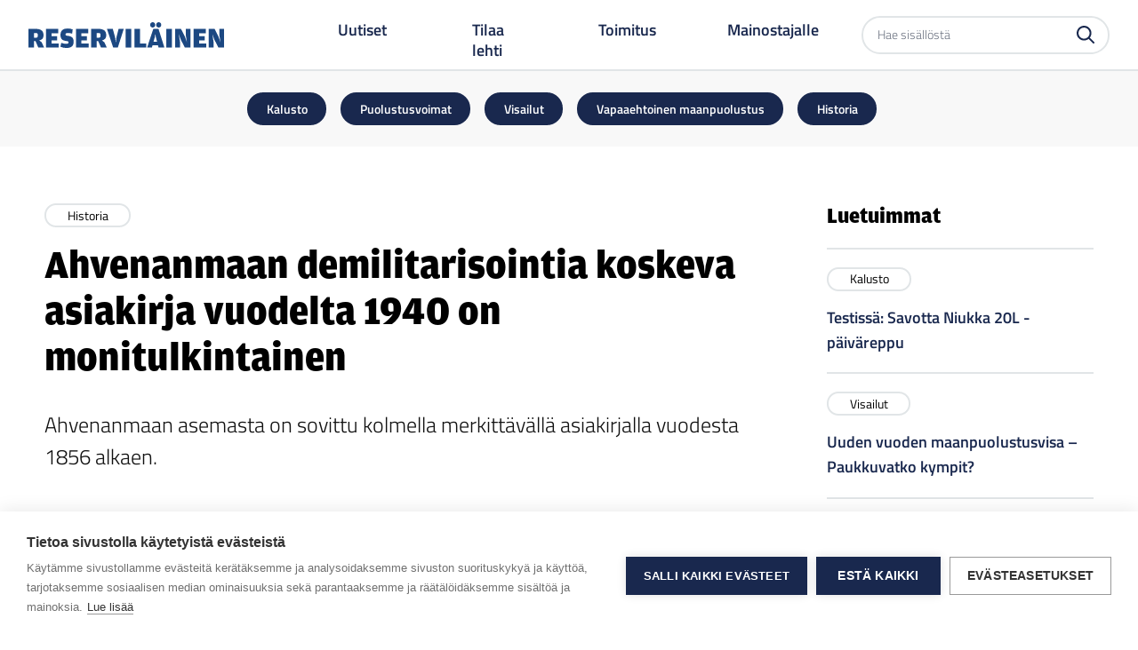

--- FILE ---
content_type: text/html; charset=UTF-8
request_url: https://reservilainen.fi/ahvenanmaan-demilitarisointia-koskeva-asiakirja-vuodelta-1940-on-monitulkintainen/
body_size: 15101
content:
<!doctype html>
<html lang="fi">

<head>
    <meta name="viewport" content="width=device-width, initial-scale=1">

    <meta name='robots' content='index, follow, max-image-preview:large, max-snippet:-1, max-video-preview:-1' />
	<style>img:is([sizes="auto" i], [sizes^="auto," i]) { contain-intrinsic-size: 3000px 1500px }</style>
	
<!-- Google Tag Manager for WordPress by gtm4wp.com -->
<script data-cfasync="false" data-pagespeed-no-defer>
	var gtm4wp_datalayer_name = "dataLayer";
	var dataLayer = dataLayer || [];
</script>
<!-- End Google Tag Manager for WordPress by gtm4wp.com -->
	<!-- This site is optimized with the Yoast SEO plugin v26.1.1 - https://yoast.com/wordpress/plugins/seo/ -->
	<title>Ahvenanmaan demilitarisointia koskeva asiakirja vuodelta 1940 on monitulkintainen - Reserviläinen</title>
	<meta name="description" content="Ahvenanmaan asemasta on sovittu kolmella merkittävällä asiakirjalla vuodesta 1856 alkaen." />
	<link rel="canonical" href="https://reservilainen.fi/ahvenanmaan-demilitarisointia-koskeva-asiakirja-vuodelta-1940-on-monitulkintainen/" />
	<meta property="og:locale" content="fi_FI" />
	<meta property="og:type" content="article" />
	<meta property="og:title" content="Ahvenanmaan demilitarisointia koskeva asiakirja vuodelta 1940 on monitulkintainen - Reserviläinen" />
	<meta property="og:description" content="Ahvenanmaan asemasta on sovittu kolmella merkittävällä asiakirjalla vuodesta 1856 alkaen." />
	<meta property="og:url" content="https://reservilainen.fi/ahvenanmaan-demilitarisointia-koskeva-asiakirja-vuodelta-1940-on-monitulkintainen/" />
	<meta property="og:site_name" content="Reserviläinen" />
	<meta property="article:published_time" content="2023-11-10T07:48:24+00:00" />
	<meta property="article:modified_time" content="2023-11-10T08:16:24+00:00" />
	<meta property="og:image" content="https://reservilainen.fi/app/uploads/2023/11/Sotamuseo_3_31616a95.jpg" />
	<meta property="og:image:width" content="900" />
	<meta property="og:image:height" content="597" />
	<meta property="og:image:type" content="image/jpeg" />
	<meta name="author" content="Paavo Airo" />
	<meta name="twitter:card" content="summary_large_image" />
	<meta name="twitter:label1" content="Written by" />
	<meta name="twitter:data1" content="Paavo Airo" />
	<meta name="twitter:label2" content="Est. reading time" />
	<meta name="twitter:data2" content="5 minuuttia" />
	<script type="application/ld+json" class="yoast-schema-graph">{"@context":"https://schema.org","@graph":[{"@type":"WebPage","@id":"https://reservilainen.fi/ahvenanmaan-demilitarisointia-koskeva-asiakirja-vuodelta-1940-on-monitulkintainen/","url":"https://reservilainen.fi/ahvenanmaan-demilitarisointia-koskeva-asiakirja-vuodelta-1940-on-monitulkintainen/","name":"Ahvenanmaan demilitarisointia koskeva asiakirja vuodelta 1940 on monitulkintainen - Reserviläinen","isPartOf":{"@id":"https://reservilainen.fi/#website"},"primaryImageOfPage":{"@id":"https://reservilainen.fi/ahvenanmaan-demilitarisointia-koskeva-asiakirja-vuodelta-1940-on-monitulkintainen/#primaryimage"},"image":{"@id":"https://reservilainen.fi/ahvenanmaan-demilitarisointia-koskeva-asiakirja-vuodelta-1940-on-monitulkintainen/#primaryimage"},"thumbnailUrl":"https://reservilainen.fi/app/uploads/2023/11/Sotamuseo_3_31616a95.jpg","datePublished":"2023-11-10T07:48:24+00:00","dateModified":"2023-11-10T08:16:24+00:00","author":{"@id":"https://reservilainen.fi/#/schema/person/cb62c23d1ddc6f1121842250fef5042c"},"description":"Ahvenanmaan asemasta on sovittu kolmella merkittävällä asiakirjalla vuodesta 1856 alkaen.","breadcrumb":{"@id":"https://reservilainen.fi/ahvenanmaan-demilitarisointia-koskeva-asiakirja-vuodelta-1940-on-monitulkintainen/#breadcrumb"},"inLanguage":"fi","potentialAction":[{"@type":"ReadAction","target":["https://reservilainen.fi/ahvenanmaan-demilitarisointia-koskeva-asiakirja-vuodelta-1940-on-monitulkintainen/"]}]},{"@type":"ImageObject","inLanguage":"fi","@id":"https://reservilainen.fi/ahvenanmaan-demilitarisointia-koskeva-asiakirja-vuodelta-1940-on-monitulkintainen/#primaryimage","url":"https://reservilainen.fi/app/uploads/2023/11/Sotamuseo_3_31616a95.jpg","contentUrl":"https://reservilainen.fi/app/uploads/2023/11/Sotamuseo_3_31616a95.jpg","width":900,"height":597,"caption":"Laiturissa merivartioston vartiolaiva Kajava."},{"@type":"BreadcrumbList","@id":"https://reservilainen.fi/ahvenanmaan-demilitarisointia-koskeva-asiakirja-vuodelta-1940-on-monitulkintainen/#breadcrumb","itemListElement":[{"@type":"ListItem","position":1,"name":"Home","item":"https://reservilainen.fi/"},{"@type":"ListItem","position":2,"name":"Uutiset","item":"https://reservilainen.fi/uutiset/"},{"@type":"ListItem","position":3,"name":"Ahvenanmaan demilitarisointia koskeva asiakirja vuodelta 1940 on monitulkintainen"}]},{"@type":"WebSite","@id":"https://reservilainen.fi/#website","url":"https://reservilainen.fi/","name":"Reserviläinen","description":"","potentialAction":[{"@type":"SearchAction","target":{"@type":"EntryPoint","urlTemplate":"https://reservilainen.fi/?s={search_term_string}"},"query-input":{"@type":"PropertyValueSpecification","valueRequired":true,"valueName":"search_term_string"}}],"inLanguage":"fi"},{"@type":"Person","@id":"https://reservilainen.fi/#/schema/person/cb62c23d1ddc6f1121842250fef5042c","name":"Paavo Airo","image":{"@type":"ImageObject","inLanguage":"fi","@id":"https://reservilainen.fi/#/schema/person/image/","url":"https://secure.gravatar.com/avatar/260958f407ee55c523e9301efc1642b8273740ccd489b3972cc66641bb6bf01b?s=96&d=mm&r=g","contentUrl":"https://secure.gravatar.com/avatar/260958f407ee55c523e9301efc1642b8273740ccd489b3972cc66641bb6bf01b?s=96&d=mm&r=g","caption":"Paavo Airo"}}]}</script>
	<!-- / Yoast SEO plugin. -->



<!-- Google Tag Manager for WordPress by gtm4wp.com -->
<!-- GTM Container placement set to automatic -->
<script data-cfasync="false" data-pagespeed-no-defer>
	var dataLayer_content = {"pagePostType":"post","pagePostType2":"single-post","pageCategory":["historia"],"pageAttributes":["ahvenanmaa","historia","itameri"],"pagePostAuthor":"Paavo Airo"};
	dataLayer.push( dataLayer_content );
</script>
<script data-cfasync="false" data-pagespeed-no-defer>
(function(w,d,s,l,i){w[l]=w[l]||[];w[l].push({'gtm.start':
new Date().getTime(),event:'gtm.js'});var f=d.getElementsByTagName(s)[0],
j=d.createElement(s),dl=l!='dataLayer'?'&l='+l:'';j.async=true;j.src=
'//www.googletagmanager.com/gtm.js?id='+i+dl;f.parentNode.insertBefore(j,f);
})(window,document,'script','dataLayer','GTM-WPF9W98');
</script>
<!-- End Google Tag Manager for WordPress by gtm4wp.com --><link rel='stylesheet' id='sbi_styles-css' href='https://reservilainen.fi/app/plugins/instagram-feed/css/sbi-styles.min.css?ver=6.9.1' type='text/css' media='all' />
<link rel='stylesheet' id='wp-block-library-css' href='https://reservilainen.fi/wp/wp-includes/css/dist/block-library/style.min.css?ver=6.8.3' type='text/css' media='all' />
<style id='global-styles-inline-css' type='text/css'>
:root{--wp--preset--aspect-ratio--square: 1;--wp--preset--aspect-ratio--4-3: 4/3;--wp--preset--aspect-ratio--3-4: 3/4;--wp--preset--aspect-ratio--3-2: 3/2;--wp--preset--aspect-ratio--2-3: 2/3;--wp--preset--aspect-ratio--16-9: 16/9;--wp--preset--aspect-ratio--9-16: 9/16;--wp--preset--color--black: #000000;--wp--preset--color--cyan-bluish-gray: #abb8c3;--wp--preset--color--white: #ffffff;--wp--preset--color--pale-pink: #f78da7;--wp--preset--color--vivid-red: #cf2e2e;--wp--preset--color--luminous-vivid-orange: #ff6900;--wp--preset--color--luminous-vivid-amber: #fcb900;--wp--preset--color--light-green-cyan: #7bdcb5;--wp--preset--color--vivid-green-cyan: #00d084;--wp--preset--color--pale-cyan-blue: #8ed1fc;--wp--preset--color--vivid-cyan-blue: #0693e3;--wp--preset--color--vivid-purple: #9b51e0;--wp--preset--color--reservilainen-dark-blue: #19284E;--wp--preset--color--reservilainen-dark-green: #559261;--wp--preset--color--reservilainen-gray: #34535F;--wp--preset--color--reservilainen-light-gray: #E1E5E7;--wp--preset--color--reservilainen-gray-lightest: #F8F8F8;--wp--preset--gradient--vivid-cyan-blue-to-vivid-purple: linear-gradient(135deg,rgba(6,147,227,1) 0%,rgb(155,81,224) 100%);--wp--preset--gradient--light-green-cyan-to-vivid-green-cyan: linear-gradient(135deg,rgb(122,220,180) 0%,rgb(0,208,130) 100%);--wp--preset--gradient--luminous-vivid-amber-to-luminous-vivid-orange: linear-gradient(135deg,rgba(252,185,0,1) 0%,rgba(255,105,0,1) 100%);--wp--preset--gradient--luminous-vivid-orange-to-vivid-red: linear-gradient(135deg,rgba(255,105,0,1) 0%,rgb(207,46,46) 100%);--wp--preset--gradient--very-light-gray-to-cyan-bluish-gray: linear-gradient(135deg,rgb(238,238,238) 0%,rgb(169,184,195) 100%);--wp--preset--gradient--cool-to-warm-spectrum: linear-gradient(135deg,rgb(74,234,220) 0%,rgb(151,120,209) 20%,rgb(207,42,186) 40%,rgb(238,44,130) 60%,rgb(251,105,98) 80%,rgb(254,248,76) 100%);--wp--preset--gradient--blush-light-purple: linear-gradient(135deg,rgb(255,206,236) 0%,rgb(152,150,240) 100%);--wp--preset--gradient--blush-bordeaux: linear-gradient(135deg,rgb(254,205,165) 0%,rgb(254,45,45) 50%,rgb(107,0,62) 100%);--wp--preset--gradient--luminous-dusk: linear-gradient(135deg,rgb(255,203,112) 0%,rgb(199,81,192) 50%,rgb(65,88,208) 100%);--wp--preset--gradient--pale-ocean: linear-gradient(135deg,rgb(255,245,203) 0%,rgb(182,227,212) 50%,rgb(51,167,181) 100%);--wp--preset--gradient--electric-grass: linear-gradient(135deg,rgb(202,248,128) 0%,rgb(113,206,126) 100%);--wp--preset--gradient--midnight: linear-gradient(135deg,rgb(2,3,129) 0%,rgb(40,116,252) 100%);--wp--preset--font-size--small: 13px;--wp--preset--font-size--medium: 20px;--wp--preset--font-size--large: 36px;--wp--preset--font-size--x-large: 42px;--wp--preset--spacing--20: 0.44rem;--wp--preset--spacing--30: 0.67rem;--wp--preset--spacing--40: 1rem;--wp--preset--spacing--50: 1.5rem;--wp--preset--spacing--60: 2.25rem;--wp--preset--spacing--70: 3.38rem;--wp--preset--spacing--80: 5.06rem;--wp--preset--shadow--natural: 6px 6px 9px rgba(0, 0, 0, 0.2);--wp--preset--shadow--deep: 12px 12px 50px rgba(0, 0, 0, 0.4);--wp--preset--shadow--sharp: 6px 6px 0px rgba(0, 0, 0, 0.2);--wp--preset--shadow--outlined: 6px 6px 0px -3px rgba(255, 255, 255, 1), 6px 6px rgba(0, 0, 0, 1);--wp--preset--shadow--crisp: 6px 6px 0px rgba(0, 0, 0, 1);}:root { --wp--style--global--content-size: 860px;--wp--style--global--wide-size: 1000px; }:where(body) { margin: 0; }.wp-site-blocks > .alignleft { float: left; margin-right: 2em; }.wp-site-blocks > .alignright { float: right; margin-left: 2em; }.wp-site-blocks > .aligncenter { justify-content: center; margin-left: auto; margin-right: auto; }:where(.is-layout-flex){gap: 0.5em;}:where(.is-layout-grid){gap: 0.5em;}.is-layout-flow > .alignleft{float: left;margin-inline-start: 0;margin-inline-end: 2em;}.is-layout-flow > .alignright{float: right;margin-inline-start: 2em;margin-inline-end: 0;}.is-layout-flow > .aligncenter{margin-left: auto !important;margin-right: auto !important;}.is-layout-constrained > .alignleft{float: left;margin-inline-start: 0;margin-inline-end: 2em;}.is-layout-constrained > .alignright{float: right;margin-inline-start: 2em;margin-inline-end: 0;}.is-layout-constrained > .aligncenter{margin-left: auto !important;margin-right: auto !important;}.is-layout-constrained > :where(:not(.alignleft):not(.alignright):not(.alignfull)){max-width: var(--wp--style--global--content-size);margin-left: auto !important;margin-right: auto !important;}.is-layout-constrained > .alignwide{max-width: var(--wp--style--global--wide-size);}body .is-layout-flex{display: flex;}.is-layout-flex{flex-wrap: wrap;align-items: center;}.is-layout-flex > :is(*, div){margin: 0;}body .is-layout-grid{display: grid;}.is-layout-grid > :is(*, div){margin: 0;}body{padding-top: 0px;padding-right: 0px;padding-bottom: 0px;padding-left: 0px;}a:where(:not(.wp-element-button)){text-decoration: underline;}:root :where(.wp-element-button, .wp-block-button__link){background-color: #32373c;border-width: 0;color: #fff;font-family: inherit;font-size: inherit;line-height: inherit;padding: calc(0.667em + 2px) calc(1.333em + 2px);text-decoration: none;}.has-black-color{color: var(--wp--preset--color--black) !important;}.has-cyan-bluish-gray-color{color: var(--wp--preset--color--cyan-bluish-gray) !important;}.has-white-color{color: var(--wp--preset--color--white) !important;}.has-pale-pink-color{color: var(--wp--preset--color--pale-pink) !important;}.has-vivid-red-color{color: var(--wp--preset--color--vivid-red) !important;}.has-luminous-vivid-orange-color{color: var(--wp--preset--color--luminous-vivid-orange) !important;}.has-luminous-vivid-amber-color{color: var(--wp--preset--color--luminous-vivid-amber) !important;}.has-light-green-cyan-color{color: var(--wp--preset--color--light-green-cyan) !important;}.has-vivid-green-cyan-color{color: var(--wp--preset--color--vivid-green-cyan) !important;}.has-pale-cyan-blue-color{color: var(--wp--preset--color--pale-cyan-blue) !important;}.has-vivid-cyan-blue-color{color: var(--wp--preset--color--vivid-cyan-blue) !important;}.has-vivid-purple-color{color: var(--wp--preset--color--vivid-purple) !important;}.has-reservilainen-dark-blue-color{color: var(--wp--preset--color--reservilainen-dark-blue) !important;}.has-reservilainen-dark-green-color{color: var(--wp--preset--color--reservilainen-dark-green) !important;}.has-reservilainen-gray-color{color: var(--wp--preset--color--reservilainen-gray) !important;}.has-reservilainen-light-gray-color{color: var(--wp--preset--color--reservilainen-light-gray) !important;}.has-reservilainen-gray-lightest-color{color: var(--wp--preset--color--reservilainen-gray-lightest) !important;}.has-black-background-color{background-color: var(--wp--preset--color--black) !important;}.has-cyan-bluish-gray-background-color{background-color: var(--wp--preset--color--cyan-bluish-gray) !important;}.has-white-background-color{background-color: var(--wp--preset--color--white) !important;}.has-pale-pink-background-color{background-color: var(--wp--preset--color--pale-pink) !important;}.has-vivid-red-background-color{background-color: var(--wp--preset--color--vivid-red) !important;}.has-luminous-vivid-orange-background-color{background-color: var(--wp--preset--color--luminous-vivid-orange) !important;}.has-luminous-vivid-amber-background-color{background-color: var(--wp--preset--color--luminous-vivid-amber) !important;}.has-light-green-cyan-background-color{background-color: var(--wp--preset--color--light-green-cyan) !important;}.has-vivid-green-cyan-background-color{background-color: var(--wp--preset--color--vivid-green-cyan) !important;}.has-pale-cyan-blue-background-color{background-color: var(--wp--preset--color--pale-cyan-blue) !important;}.has-vivid-cyan-blue-background-color{background-color: var(--wp--preset--color--vivid-cyan-blue) !important;}.has-vivid-purple-background-color{background-color: var(--wp--preset--color--vivid-purple) !important;}.has-reservilainen-dark-blue-background-color{background-color: var(--wp--preset--color--reservilainen-dark-blue) !important;}.has-reservilainen-dark-green-background-color{background-color: var(--wp--preset--color--reservilainen-dark-green) !important;}.has-reservilainen-gray-background-color{background-color: var(--wp--preset--color--reservilainen-gray) !important;}.has-reservilainen-light-gray-background-color{background-color: var(--wp--preset--color--reservilainen-light-gray) !important;}.has-reservilainen-gray-lightest-background-color{background-color: var(--wp--preset--color--reservilainen-gray-lightest) !important;}.has-black-border-color{border-color: var(--wp--preset--color--black) !important;}.has-cyan-bluish-gray-border-color{border-color: var(--wp--preset--color--cyan-bluish-gray) !important;}.has-white-border-color{border-color: var(--wp--preset--color--white) !important;}.has-pale-pink-border-color{border-color: var(--wp--preset--color--pale-pink) !important;}.has-vivid-red-border-color{border-color: var(--wp--preset--color--vivid-red) !important;}.has-luminous-vivid-orange-border-color{border-color: var(--wp--preset--color--luminous-vivid-orange) !important;}.has-luminous-vivid-amber-border-color{border-color: var(--wp--preset--color--luminous-vivid-amber) !important;}.has-light-green-cyan-border-color{border-color: var(--wp--preset--color--light-green-cyan) !important;}.has-vivid-green-cyan-border-color{border-color: var(--wp--preset--color--vivid-green-cyan) !important;}.has-pale-cyan-blue-border-color{border-color: var(--wp--preset--color--pale-cyan-blue) !important;}.has-vivid-cyan-blue-border-color{border-color: var(--wp--preset--color--vivid-cyan-blue) !important;}.has-vivid-purple-border-color{border-color: var(--wp--preset--color--vivid-purple) !important;}.has-reservilainen-dark-blue-border-color{border-color: var(--wp--preset--color--reservilainen-dark-blue) !important;}.has-reservilainen-dark-green-border-color{border-color: var(--wp--preset--color--reservilainen-dark-green) !important;}.has-reservilainen-gray-border-color{border-color: var(--wp--preset--color--reservilainen-gray) !important;}.has-reservilainen-light-gray-border-color{border-color: var(--wp--preset--color--reservilainen-light-gray) !important;}.has-reservilainen-gray-lightest-border-color{border-color: var(--wp--preset--color--reservilainen-gray-lightest) !important;}.has-vivid-cyan-blue-to-vivid-purple-gradient-background{background: var(--wp--preset--gradient--vivid-cyan-blue-to-vivid-purple) !important;}.has-light-green-cyan-to-vivid-green-cyan-gradient-background{background: var(--wp--preset--gradient--light-green-cyan-to-vivid-green-cyan) !important;}.has-luminous-vivid-amber-to-luminous-vivid-orange-gradient-background{background: var(--wp--preset--gradient--luminous-vivid-amber-to-luminous-vivid-orange) !important;}.has-luminous-vivid-orange-to-vivid-red-gradient-background{background: var(--wp--preset--gradient--luminous-vivid-orange-to-vivid-red) !important;}.has-very-light-gray-to-cyan-bluish-gray-gradient-background{background: var(--wp--preset--gradient--very-light-gray-to-cyan-bluish-gray) !important;}.has-cool-to-warm-spectrum-gradient-background{background: var(--wp--preset--gradient--cool-to-warm-spectrum) !important;}.has-blush-light-purple-gradient-background{background: var(--wp--preset--gradient--blush-light-purple) !important;}.has-blush-bordeaux-gradient-background{background: var(--wp--preset--gradient--blush-bordeaux) !important;}.has-luminous-dusk-gradient-background{background: var(--wp--preset--gradient--luminous-dusk) !important;}.has-pale-ocean-gradient-background{background: var(--wp--preset--gradient--pale-ocean) !important;}.has-electric-grass-gradient-background{background: var(--wp--preset--gradient--electric-grass) !important;}.has-midnight-gradient-background{background: var(--wp--preset--gradient--midnight) !important;}.has-small-font-size{font-size: var(--wp--preset--font-size--small) !important;}.has-medium-font-size{font-size: var(--wp--preset--font-size--medium) !important;}.has-large-font-size{font-size: var(--wp--preset--font-size--large) !important;}.has-x-large-font-size{font-size: var(--wp--preset--font-size--x-large) !important;}
:where(.wp-block-post-template.is-layout-flex){gap: 1.25em;}:where(.wp-block-post-template.is-layout-grid){gap: 1.25em;}
:where(.wp-block-columns.is-layout-flex){gap: 2em;}:where(.wp-block-columns.is-layout-grid){gap: 2em;}
:root :where(.wp-block-pullquote){font-size: 1.5em;line-height: 1.6;}
</style>
<link rel='stylesheet' id='main-styles-css' href='https://reservilainen.fi/app/themes/reservilainen/dist/styles/styles.css?ver=6.8.3' type='text/css' media='all' />
<script type="text/javascript" src="https://reservilainen.fi/app/mu-plugins/wp-sentry/public/wp-sentry-browser.min.js?ver=8.9.0" id="wp-sentry-browser-bundle-js"></script>
<script type="text/javascript" id="wp-sentry-browser-js-extra">
/* <![CDATA[ */
var wp_sentry = {"environment":"production","release":"","context":{"tags":{"wordpress":"6.8.3","language":"fi"}},"dsn":"https:\/\/3ecc82ade1e52a94ab44e9769802dda3@o4508138409033728.ingest.de.sentry.io\/4510080712638544"};
/* ]]> */
</script>
<script type="text/javascript" src="https://reservilainen.fi/app/mu-plugins/wp-sentry/public/wp-sentry-init.js?ver=8.9.0" id="wp-sentry-browser-js"></script>
<script type="text/javascript" src="https://reservilainen.fi/wp/wp-includes/js/jquery/jquery.min.js?ver=3.7.1" id="jquery-core-js"></script>
<script type="text/javascript" src="https://reservilainen.fi/wp/wp-includes/js/jquery/jquery-migrate.min.js?ver=3.4.1" id="jquery-migrate-js"></script>
<link rel="https://api.w.org/" href="https://reservilainen.fi/wp-json/" /><link rel="alternate" title="JSON" type="application/json" href="https://reservilainen.fi/wp-json/wp/v2/posts/9522" /><link rel='shortlink' href='https://reservilainen.fi/?p=9522' />
<link rel="alternate" title="oEmbed (JSON)" type="application/json+oembed" href="https://reservilainen.fi/wp-json/oembed/1.0/embed?url=https%3A%2F%2Freservilainen.fi%2Fahvenanmaan-demilitarisointia-koskeva-asiakirja-vuodelta-1940-on-monitulkintainen%2F" />
<link rel="alternate" title="oEmbed (XML)" type="text/xml+oembed" href="https://reservilainen.fi/wp-json/oembed/1.0/embed?url=https%3A%2F%2Freservilainen.fi%2Fahvenanmaan-demilitarisointia-koskeva-asiakirja-vuodelta-1940-on-monitulkintainen%2F&#038;format=xml" />
<link rel="icon" href="https://reservilainen.fi/app/uploads/2022/09/Reservilainen-favicon-150x150.png" sizes="32x32" />
<link rel="icon" href="https://reservilainen.fi/app/uploads/2022/09/Reservilainen-favicon-250x250.png" sizes="192x192" />
<link rel="apple-touch-icon" href="https://reservilainen.fi/app/uploads/2022/09/Reservilainen-favicon-250x250.png" />
<meta name="msapplication-TileImage" content="https://reservilainen.fi/app/uploads/2022/09/Reservilainen-favicon.png" />
</head>

<body class="wp-singular post-template-default single single-post postid-9522 single-format-standard wp-embed-responsive wp-theme-reservilainen">
    <header id="header top" class="header container-fluid">
        <nav id="navbar-main" class="main-navbar bg-white h-[65px] md:h-[80px]">
    <div class="main-navbar__container flex justify-between items-center border-b-[1.5px] border-solid border-b-reservilainen_gray_light px-4 md:px-8 h-[65px] md:h-[80px]">
        <div class="main-navbar__logo-container inline-flex items-center  md:flex-1 lg:mr-4 xl:mr-16">
			<a class="main-navbar__logo-container__link" alt="Etusivu" href="https://reservilainen.fi">
				<img class="main-navbar__logo-container__logo  w-[140px] min-w-[140px] xl:w-[220px] xl:min-w-[220px]" alt="Reserviläinen" title="Siirry etusivulle" src="https://reservilainen.fi/app/themes/reservilainen/dist//images/reservilainen-logo.svg">

				<span class="screen-reader-text">
					Reserviläinen				</span>
			</a>
		</div>
		<div class="main-navbar__desktop-menu-container hidden lg:flex lg:items-center">
			<div class="main-navbar__desktop-menu-container__main-menu px-8">
				<ul id="menu-paavalikko" class="navbar-nav desktop ml-0 flex"><li id="menu-item-22" class="menu-item menu-item-type-post_type menu-item-object-page current_page_parent menu-item-22"><a href="https://reservilainen.fi/uutiset/">Uutiset</a></li>
<li id="menu-item-357" class="menu-item menu-item-type-custom menu-item-object-custom menu-item-357"><a target="_blank" href="https://www.lehtiluukku.fi/lehdet/reservilainen/">Tilaa lehti</a></li>
<li id="menu-item-20" class="menu-item menu-item-type-post_type menu-item-object-page menu-item-20"><a href="https://reservilainen.fi/toimitus/">Toimitus</a></li>
<li id="menu-item-19" class="menu-item menu-item-type-post_type menu-item-object-page menu-item-19"><a href="https://reservilainen.fi/mainostajalle/">Mainostajalle</a></li>
</ul>			</div>
			<div class="main-navbar__desktop-menu-container__search-container">
				<form role="search" aria-label="Etsi sivustolta"  method="get" class="search-form" action="https://reservilainen.fi/">
	<label>
		<span class="screen-reader-text">Etsi sivustolta</span>
		<input type="search" class="search-field" placeholder="Hae sisällöstä" value="" name="s" />
	</label>
	<button type="submit" class="search-submit" value=""><svg width="20" height="20" viewBox="0 0 20 20" fill="none" xmlns="http://www.w3.org/2000/svg"><path d="M19.693 18.2181L14.8642 13.3883C15.9927 11.9332 16.6051 10.144 16.6052 8.3026C16.6082 7.21184 16.3948 6.13133 15.9774 5.12361C15.56 4.11589 14.9468 3.201 14.1733 2.4319C13.4041 1.65853 12.4892 1.04539 11.4815 0.627956C10.4738 0.210525 9.39334 -0.00289889 8.30261 3.20609e-05C7.21185 -0.00300934 6.13132 0.210367 5.1236 0.627803C4.11588 1.04524 3.201 1.65844 2.43191 2.4319C1.65854 3.20106 1.04539 4.11597 0.627957 5.12367C0.210527 6.13138 -0.00290117 7.21186 2.97823e-05 8.3026C-0.00290117 9.39333 0.210527 10.4738 0.627957 11.4815C1.04539 12.4892 1.65854 13.4041 2.43191 14.1733C3.20104 14.9467 4.11592 15.5599 5.12363 15.9773C6.13134 16.3948 7.21186 16.6082 8.30261 16.6052C10.1441 16.6056 11.9334 15.9931 13.3883 14.8643L18.2181 19.694C18.3147 19.7913 18.4297 19.8685 18.5564 19.921C18.6831 19.9735 18.8189 20.0004 18.956 20C19.0932 20.0004 19.229 19.9735 19.3557 19.921C19.4824 19.8685 19.5974 19.7913 19.694 19.694C19.7914 19.5974 19.8686 19.4824 19.9211 19.3557C19.9736 19.229 20.0004 19.0932 20 18.956C20.0002 18.8188 19.9732 18.683 19.9205 18.5563C19.8678 18.4296 19.7904 18.3147 19.693 18.2181ZM8.30261 2.08792C9.12 2.08511 9.92981 2.24462 10.6851 2.5572C11.4403 2.86978 12.126 3.3292 12.7024 3.90883C13.2814 4.48454 13.7405 5.16942 14.0531 5.92379C14.3657 6.67816 14.5255 7.48704 14.5233 8.3036C14.5254 9.12015 14.3656 9.92901 14.053 10.6834C13.7405 11.4377 13.2814 12.1226 12.7024 12.6984C12.126 13.278 11.4403 13.7374 10.6851 14.05C9.92981 14.3626 9.12 14.5221 8.30261 14.5193C7.48606 14.5214 6.67718 14.3616 5.92282 14.049C5.16845 13.7365 4.48356 13.2774 3.90782 12.6984C3.32824 12.122 2.86887 11.4363 2.55629 10.681C2.24372 9.92578 2.08417 9.11598 2.08693 8.2986C2.08472 7.48204 2.24452 6.67316 2.55709 5.91879C2.86965 5.16442 3.32875 4.47954 3.90782 3.90383C4.48398 3.32571 5.16905 2.86755 5.9234 2.55586C6.67774 2.24416 7.48641 2.08512 8.30261 2.08792Z" /></svg></button>
</form>
			</div>
		</div>
		<div class="main-navbar__mobile-menu-container block lg:hidden">
			<button class="navbar-toggler not-active" id="menu-toggle" type="button" data-toggle="collapse" data-target="#navbarSupportedContent" aria-controls="navbarSupportedContent" aria-expanded="false" aria-label="Toggle navigation">
				<div class="navbar-toggler-text label-menu">
					Valikko				</div>
				<div class="navbar-toggler-text label-close">
					Sulje				</div>
				<div class="hamburger-box">
					<span></span>
					<span></span>
					<span></span>
				</div>
			</button>
			<div id="navbarSupportedContent" class="main-navbar__mobile-menu-container__wrapper collapse navbar-collapse pt-8 overflow-y-auto">
				<div class="main-navbar__mobile-menu-container__wrapper__search-container px-8">
					<form role="search" aria-label="Etsi sivustolta"  method="get" class="search-form" action="https://reservilainen.fi/">
	<label>
		<span class="screen-reader-text">Etsi sivustolta</span>
		<input type="search" class="search-field" placeholder="Hae sisällöstä" value="" name="s" />
	</label>
	<button type="submit" class="search-submit" value=""><svg width="20" height="20" viewBox="0 0 20 20" fill="none" xmlns="http://www.w3.org/2000/svg"><path d="M19.693 18.2181L14.8642 13.3883C15.9927 11.9332 16.6051 10.144 16.6052 8.3026C16.6082 7.21184 16.3948 6.13133 15.9774 5.12361C15.56 4.11589 14.9468 3.201 14.1733 2.4319C13.4041 1.65853 12.4892 1.04539 11.4815 0.627956C10.4738 0.210525 9.39334 -0.00289889 8.30261 3.20609e-05C7.21185 -0.00300934 6.13132 0.210367 5.1236 0.627803C4.11588 1.04524 3.201 1.65844 2.43191 2.4319C1.65854 3.20106 1.04539 4.11597 0.627957 5.12367C0.210527 6.13138 -0.00290117 7.21186 2.97823e-05 8.3026C-0.00290117 9.39333 0.210527 10.4738 0.627957 11.4815C1.04539 12.4892 1.65854 13.4041 2.43191 14.1733C3.20104 14.9467 4.11592 15.5599 5.12363 15.9773C6.13134 16.3948 7.21186 16.6082 8.30261 16.6052C10.1441 16.6056 11.9334 15.9931 13.3883 14.8643L18.2181 19.694C18.3147 19.7913 18.4297 19.8685 18.5564 19.921C18.6831 19.9735 18.8189 20.0004 18.956 20C19.0932 20.0004 19.229 19.9735 19.3557 19.921C19.4824 19.8685 19.5974 19.7913 19.694 19.694C19.7914 19.5974 19.8686 19.4824 19.9211 19.3557C19.9736 19.229 20.0004 19.0932 20 18.956C20.0002 18.8188 19.9732 18.683 19.9205 18.5563C19.8678 18.4296 19.7904 18.3147 19.693 18.2181ZM8.30261 2.08792C9.12 2.08511 9.92981 2.24462 10.6851 2.5572C11.4403 2.86978 12.126 3.3292 12.7024 3.90883C13.2814 4.48454 13.7405 5.16942 14.0531 5.92379C14.3657 6.67816 14.5255 7.48704 14.5233 8.3036C14.5254 9.12015 14.3656 9.92901 14.053 10.6834C13.7405 11.4377 13.2814 12.1226 12.7024 12.6984C12.126 13.278 11.4403 13.7374 10.6851 14.05C9.92981 14.3626 9.12 14.5221 8.30261 14.5193C7.48606 14.5214 6.67718 14.3616 5.92282 14.049C5.16845 13.7365 4.48356 13.2774 3.90782 12.6984C3.32824 12.122 2.86887 11.4363 2.55629 10.681C2.24372 9.92578 2.08417 9.11598 2.08693 8.2986C2.08472 7.48204 2.24452 6.67316 2.55709 5.91879C2.86965 5.16442 3.32875 4.47954 3.90782 3.90383C4.48398 3.32571 5.16905 2.86755 5.9234 2.55586C6.67774 2.24416 7.48641 2.08512 8.30261 2.08792Z" /></svg></button>
</form>
				</div>
				<div class="main-navbar__mobile-menu-container__wrapper__main-menu__wrapper px-8 max-h-full">
					<ul id="menu-paavalikko-1" class="navbar-nav mobile"><li class="menu-item menu-item-type-post_type menu-item-object-page current_page_parent menu-item-22 nav-item"><a href="https://reservilainen.fi/uutiset/" class="nav-link">Uutiset</a></li>
<li class="menu-item menu-item-type-custom menu-item-object-custom menu-item-357 nav-item"><a target="_blank" href="https://www.lehtiluukku.fi/lehdet/reservilainen/" class="nav-link">Tilaa lehti</a></li>
<li class="menu-item menu-item-type-post_type menu-item-object-page menu-item-20 nav-item"><a href="https://reservilainen.fi/toimitus/" class="nav-link">Toimitus</a></li>
<li class="menu-item menu-item-type-post_type menu-item-object-page menu-item-19 nav-item"><a href="https://reservilainen.fi/mainostajalle/" class="nav-link">Mainostajalle</a></li>
</ul>				</div>
			</div>
		</div>
    </div>
</nav>
    </header>
<main id="main" role="main" class="site-main">
			<section id="featured-news-themes" class="featured-news-themes bg-reservilainen_gray_lightest">
			<div class="featured-news-themes__container x-scroll-mobile-shadow container w-full py-6 lg:px-32 overflow-x-scroll md:overflow-x-auto">
				<ul class="featured-news-themes__themes-list flex w-full md:justify-center">
											<li class="featured-news-themes__themes-list__theme">
									<a class="custom-button font-normal  kalusto featured-news-themes__themes-list__theme__button mr-4" href="https://reservilainen.fi/category/kalusto/" target="_self"><span class="label">Kalusto</span></a>
								</li>
												<li class="featured-news-themes__themes-list__theme">
									<a class="custom-button font-normal  puolustusvoimat featured-news-themes__themes-list__theme__button mr-4" href="https://reservilainen.fi/category/puolustusvoimat/" target="_self"><span class="label">Puolustusvoimat</span></a>
								</li>
												<li class="featured-news-themes__themes-list__theme">
									<a class="custom-button font-normal  visailut featured-news-themes__themes-list__theme__button mr-4" href="https://reservilainen.fi/category/visailut/" target="_self"><span class="label">Visailut</span></a>
								</li>
												<li class="featured-news-themes__themes-list__theme">
									<a class="custom-button font-normal  vapaaehtoinen-maanpuolustus featured-news-themes__themes-list__theme__button mr-4" href="https://reservilainen.fi/category/vapaaehtoinen-maanpuolustus/" target="_self"><span class="label">Vapaaehtoinen maanpuolustus</span></a>
								</li>
												<li class="featured-news-themes__themes-list__theme">
									<a class="custom-button font-normal  historia featured-news-themes__themes-list__theme__button mr-4" href="https://reservilainen.fi/category/historia/" target="_self"><span class="label">Historia</span></a>
								</li>
										</ul>
			</div>
		</section>
			<div class="single-article-wrapper mt-4 lg:mt-16 lg:flex">
		<section class="single-article-wrapper__article-container single-article lg:pr-16">

			<article id="post-9522" class="post-9522 post type-post status-publish format-standard has-post-thumbnail hentry category-historia tag-ahvenanmaa tag-historia tag-itameri author-seppo-simola">
				        <div class="single-article__header">
			<div class="single-article__header__categories">
							<ul class="post-categories-list list-none ml-0 mb-1 pl-0 flex flex-wrap md:mb-2">
						<li class="post-categories-list__item historiamain-category mr-2 mb-2">
							<div class="post-categories-list__item__container category-label">
				Historia				</div>
						</li>
					</ul>
						</div>
			<div class="single-article__header__title">
				<h1 class="text-black">Ahvenanmaan demilitarisointia koskeva asiakirja vuodelta 1940 on monitulkintainen</h1>
			</div>
					<div class="single-article__lead-paragraph-container mb-12">
			<p class="single-article__lead-paragraph-container__lead-paragraph text-lg leading-normal mb-0 md:text-2xl md:leading-normal">Ahvenanmaan asemasta on sovittu kolmella merkittävällä asiakirjalla vuodesta 1856 alkaen.</p>
		</div>
		            <div class="single-article__header__meta mb-4 text-sm lg:flex lg:justify-between lg:text-lg">
				<div class="single-article__meta__published-time">
					<span class="date">10.11.2023</span>
											<span class="separator"> / </span>
						<span class="time">09:48</span>
												<span class="separator"> / </span>
						<span class="author">Seppo Simola</span>
										</div>
				<div class="single-article__meta__tags">
					<a href="https://reservilainen.fi/tag/ahvenanmaa/" rel="tag">Ahvenanmaa</a>, <a href="https://reservilainen.fi/tag/historia/" rel="tag">Historia</a>, <a href="https://reservilainen.fi/tag/itameri/" rel="tag">Itämeri</a>				</div>
            </div>
        </div>
				<div class="single-article__featured-image relative mb-16">
			<div class="single-article__featured-image__image relative">
				<img width="900" height="597" src="https://reservilainen.fi/app/uploads/2023/11/Sotamuseo_3_31616a95.jpg" class="attachment-large size-large wp-post-image" alt="" decoding="async" fetchpriority="high" srcset="https://reservilainen.fi/app/uploads/2023/11/Sotamuseo_3_31616a95.jpg 900w, https://reservilainen.fi/app/uploads/2023/11/Sotamuseo_3_31616a95-300x199.jpg 300w, https://reservilainen.fi/app/uploads/2023/11/Sotamuseo_3_31616a95-768x509.jpg 768w" sizes="(max-width: 900px) 100vw, 900px" />					<div class="single-article__featured-image__image__photographer inline-block absolute top-0 right-0 z-10 py-1 px-2 bg-reservilainen_gray text-white font-normal text-xs">Sotamuseo</div>
								</div>
							<div class="single-article__featured-image__caption">
					<p>Sisäministeriön alaisuuteen kuuluvan Rajavartiolaitoksen läsnäolo Ahvenanmaalla on sallittua rauhan aikana.</p>
				</div>
						</div>
		        <div class="single-article__content">
			
<p>Ahvenanmaan asema itsenäisen valtion demilitarisoituna ja vieraan vallan valvomana alueena on aivan aiheellisesti herättänyt ihmetystä, kun Euroopan sotilaspoliittinen tilanne on oleellisesti muuttunut viimeksi kuluneen parin vuoden aikana.</p>



<p>Ranskan keisari <strong>Napoleon Bonaparte</strong> halusi houkutella keisarillisen Venäjän mukaan Britanniaa koskevaan merisaartoon lupaamalla sille palkkioksi Suomen, joka oli tuolloin osa Ruotsin kuningaskuntaa. Saarron yhtenä tavoitteena oli estää brittilaivaston pääsy Itämerelle.</p>



<p>Venäjän keisari <strong>Aleksanteri I </strong>otti Napoleonin lupauksen todesta ja lähti valloittamaan Suomea helmikuussa 1808 edeten jäätä pitkin myös Ahvenanmaalle. Tällöin Ruotsissa havahduttiin Ahvenanmaan strategiseen sijaintiin. Suomen sodan aikana 1808–1809 Ahvenanmaalla ja Turun saaristossa käytiin taisteluja Venäjän ja Ruotsin sekä sen kanssa liitossa olleen Iso-Britannian välillä.</p>



<p>Rauhanteossa Ruotsi epäonnistui tavoitteessaan saada Ahvenanmaa ja niinpä se vaati saaret Suomen mukana saanutta Venäjää jättämään saaret linnoittamatta. Iso-Britannia puolestaan vaati vapaan merenkulun periaatteen mukaan kauppalaivoilleen esteettömän kulun Pohjanlahdelle asti, kun taas Ruotsin kanssa vihoissa ollut Tanska halusi sulkea salmensa Ruotsiin matkaavilta aluksilta. Kansainväliseen politiikkaan oli syntynyt Ahvenanmaan kysymys.</p>



<p>Ahvenanmaan merkitys valkeni Venäjällekin, ja niinpä se alkoi linnoitustyöt ja lähetti saarille sotilasosastoja. Bomarsundin järeä linnoitus otettiin käyttöön 1839. Linnoittamisen huolestuttama Iso-Britannia jätti Venäjälle nootin ja väitti linnoittamisen olevan suunnattu Britanniaa vastaan.</p>



<p>Venäjä laajensi vaikutuspiiriään myös Balkanin suunnalla. Tämä johti Iso-Britannian ja Ranskan reaktioon, joka tunnetaan Suomen historiassa Krimin sotana tai Oolannin sotana. Brittiläis-ranskalainen laivasto-osasto suuntasi keväällä 1854 kohti Itämeren pohjoisosia.</p>



<p>Britit ja ranskalaiset moukaroivat Bomarsundia ensin laivatykeillä ja nousivat lopulta maihin. Venäläinen varusväki antautui, ja valtaajat hävittivät Bomarsundin. Elettiin aikaa, jolloin ”<em>kolmella sadalla laivalla seilas englesmanni Suomemme rannoilla</em>”.</p>



<p>Vihollislaivasto jatkoi sotatoimiaan kesällä 1855. Osansa laivatykkien kuulista saivat myös Suomenlinna, Loviisan edustan Svartholma sekä Ruotsinsalmen merilinnoitus nykyisen Kotkan alueella. Pohjanlahdella merisota ulottui Tornioon saakka.</p>



<p>Krimin sota päättyi Pariisin rauhaan keväällä 1856. Venäjä joutui hyväksymään niin sanotun servituutin, joka sisälsi kiellon linnoittaa Ahvenanmaata. Oli syntynyt ensimmäinen kansainvälinen sopimus Ahvenanmaan linnoittamattomuudesta ja aseettomuudesta.</p>



<p>Venäjä pitäytyi servituutissa ja piti saarilla vain vähäisiä vartiojoukkoja. Sopimus kuitenkin hiersi kivenä Venäjän keisarin kengässä, ja keisarikunta yritti useita kertoja vapautua sopimuksen rasitteista siinä kuitenkaan onnistumatta.</p>



<p>Servituutin turhauttamat venäläiset olivat löytäneet siitä porsaanreiän ja linnoittivat Ahvenanmaata uudelleen ensimmäisen maailmansodan alkuvaiheessa Saksan uhkaa vastaan. Ruotsalais-saksalainen osasto hävitti kuitenkin linnoitteet sodan jälkeen, jolloin Ahvenanmaa oli taas käytännössä linnoittamaton. Alkuvuodesta 1918 saarilla oli viidenlaisia aseellisia joukkoja.</p>


<div class="wp-block-image-wrapper relative size-full">
<figure class="wp-block-image size-full"><img decoding="async" width="900" height="658" src="https://reservilainen.fi/app/uploads/2023/11/Sotamuseo_2_F65p268.jpg" alt="" class="wp-image-9528" srcset="https://reservilainen.fi/app/uploads/2023/11/Sotamuseo_2_F65p268.jpg 900w, https://reservilainen.fi/app/uploads/2023/11/Sotamuseo_2_F65p268-300x219.jpg 300w, https://reservilainen.fi/app/uploads/2023/11/Sotamuseo_2_F65p268-768x561.jpg 768w" sizes="(max-width: 900px) 100vw, 900px" /><figcaption>Kiinnostus Ahvenanmaata kohtaan herää etenkin kriisiaikoina. Saksalainen sota-alus Westfalen purjehti Eckerön edustalla maaliskuussa 1918.</figcaption></figure>
<div class="wp-block-image-wrapper__photographer inline-block absolute top-0 right-0 z-10 py-1 px-2 bg-reservilainen_gray text-white font-normal text-xs">Sotamuseo</div></div>

<div class="wp-block-image-wrapper relative size-full">
<figure class="wp-block-image size-full"><img decoding="async" width="900" height="653" src="https://reservilainen.fi/app/uploads/2023/11/Sotamuseo_1_F65p264.jpg" alt="" class="wp-image-9527" srcset="https://reservilainen.fi/app/uploads/2023/11/Sotamuseo_1_F65p264.jpg 900w, https://reservilainen.fi/app/uploads/2023/11/Sotamuseo_1_F65p264-300x218.jpg 300w, https://reservilainen.fi/app/uploads/2023/11/Sotamuseo_1_F65p264-768x557.jpg 768w" sizes="(max-width: 900px) 100vw, 900px" /><figcaption>Ruotsalaiset sotalaivat Sverige ja Oskar II purjehtivat Eckerön vesillä helmikuussa 1918.</figcaption></figure>
<div class="wp-block-image-wrapper__photographer inline-block absolute top-0 right-0 z-10 py-1 px-2 bg-reservilainen_gray text-white font-normal text-xs">Sotamuseo</div></div>


<p>Ensimmäisen maailmansodan päättäneessä Versaillesin rauhassa vuonna 1919 ei otettu Ahvenanmaahan kantaa, eikä vielä Tarton rauhassakaan lokakuussa 1920, jolloin itsenäinen Suomi sopi välinsä entisen emämaansa Venäjän kanssa.</p>



<p>Ennen tätä Suomen eduskunta oli hyväksynyt Ahvenanmaan itsehallintolain, joka määritteli maakunnan erottamattomaksi osaksi Suomen valtakuntaa antaen sille kuitenkin laajan itsehallinnon.</p>



<p>Ahvenanmaan vuoro tuli vasta loppusyksystä 1921, jolloin laadittiin Geneven Ahvenanmaa-sopimus. Sen allekirjoittivat Suomen lisäksi kahdeksan maata, joihin ei kuitenkaan kuulunut Neuvosto-Venäjä, joka vielä kävi vallankumouksen jälkeistä sisällissotaa. Sopimuksella vahvistettiin Ahvenanmaan aseettomuuden ohella myös puolueettomuus. </p>



<p>Sopimusta tulkittiin aluksi niin, ettei puolustusvalmisteluja sallita edes sodan uhan alla. Teksti antoi myös mahdollisuuden tulkintaan, jonka mukaan Suomi oli sotilaallisesti vastuussa Ahvenanmaan puolueettomuudesta. Nykyään Suomella katsotaan oikeuden lisäksi olevan jopa velvollisuus puolustaa Ahvenanmaata.</p>



<p>Saariryhmää toistuvasti haltuunsa kärkkynyt Ruotsi pettyi raskaasti Geneven sopimukseen, mistä seurasi jännitteitä Suomen ja Ruotsin välille. Kuningaskunnan yleisesikunta jopa suunnitteli ammattimaisen viileästi sotatoimia tasavaltaa vastaan.</p>


<div class="wp-block-image-wrapper relative size-full">
<figure class="wp-block-image size-full"><img loading="lazy" decoding="async" width="900" height="587" src="https://reservilainen.fi/app/uploads/2023/11/SA-112466_34092.jpg" alt="" class="wp-image-9533" srcset="https://reservilainen.fi/app/uploads/2023/11/SA-112466_34092.jpg 900w, https://reservilainen.fi/app/uploads/2023/11/SA-112466_34092-300x196.jpg 300w, https://reservilainen.fi/app/uploads/2023/11/SA-112466_34092-768x501.jpg 768w" sizes="auto, (max-width: 900px) 100vw, 900px" /><figcaption>Ahvenanmaan koskemattomuutta valvottiin myös sukellusveneillä jatkosodan aikana.</figcaption></figure>
<div class="wp-block-image-wrapper__photographer inline-block absolute top-0 right-0 z-10 py-1 px-2 bg-reservilainen_gray text-white font-normal text-xs">SA-kuva</div></div>


<p>Geneven<strong> </strong>Ahvenanmaa-sopimus mutkisti Suomen puolustussuunnittelua kansainvälisen tilanteen aste asteelta kiristyessä 1930-luvun mittaan. Suomen saatua lokakuun alussa 1939 kutsun Moskovaan neuvottelemaan ”ajankohtaisista poliittisista kysymyksistä” alettiin valmiutta kohottaa, mutta Ahvenanmaahan ei uskallettu puuttua herkän neuvottelutilanteen johdosta. Ainoastaan merivartioasemien miehitystä lisättiin.</p>



<p>Nopeaa miehitystä varten perustettiin kuitenkin joukot. Saariryhmän miehitys toteutettiin heti sodan sytyttyä valtioneuvoston päätöksellä vihollisen häiritsemättä. Samalla aloitettiin tykkipattereiden rakentaminen kenttälinnoitettuihin asemiin.</p>



<p>Talvisodan päättäneessä rauhassa ei sovittu Ahvenanmaasta mitään. Niinpä Suomi alkoi linnoittaa saaria lähinnä osoittaakseen venäläisille haluavansa osaltaan estää Saksan pureutumisen pohjoiselle Itämerelle. Jo kesällä 1940 Neuvostoliitto kuitenkin käänsi kelkkansa ja vaati Suomea purkamaan linnoitteet.</p>


<div class="wp-block-image-wrapper relative size-full">
<figure class="wp-block-image size-full"><img loading="lazy" decoding="async" width="900" height="641" src="https://reservilainen.fi/app/uploads/2023/11/SA-3612_107055.jpg" alt="" class="wp-image-9531" srcset="https://reservilainen.fi/app/uploads/2023/11/SA-3612_107055.jpg 900w, https://reservilainen.fi/app/uploads/2023/11/SA-3612_107055-300x214.jpg 300w, https://reservilainen.fi/app/uploads/2023/11/SA-3612_107055-768x547.jpg 768w" sizes="auto, (max-width: 900px) 100vw, 900px" /><figcaption>Ahvenanmaalla annettiin sotilaskoulutusta talvisodan aikana. Kuvassa on meneillään jalkaväkikoulutus.</figcaption></figure>
<div class="wp-block-image-wrapper__photographer inline-block absolute top-0 right-0 z-10 py-1 px-2 bg-reservilainen_gray text-white font-normal text-xs">SA-kuva</div></div>

<div class="wp-block-image-wrapper relative size-full">
<figure class="wp-block-image size-full"><img loading="lazy" decoding="async" width="900" height="626" src="https://reservilainen.fi/app/uploads/2023/11/SA-106743_31003.jpg" alt="" class="wp-image-9532" srcset="https://reservilainen.fi/app/uploads/2023/11/SA-106743_31003.jpg 900w, https://reservilainen.fi/app/uploads/2023/11/SA-106743_31003-300x209.jpg 300w, https://reservilainen.fi/app/uploads/2023/11/SA-106743_31003-768x534.jpg 768w" sizes="auto, (max-width: 900px) 100vw, 900px" /><figcaption>Suomen puolustusvalmistelut sotavuosina sisälsivät myös Ahvenanmaan. Rannikkotykkiasema on valmiina puolustamaan Ahvenanmaan koskemattomuutta jatkosodan aikana.</figcaption></figure>
<div class="wp-block-image-wrapper__photographer inline-block absolute top-0 right-0 z-10 py-1 px-2 bg-reservilainen_gray text-white font-normal text-xs">SA-kuva</div></div>


<p>Suomalaisjoukot vetäytyivät saarilta heinäkuussa 1940, minkä jälkeen Neuvostoliitto kysyi, voisiko se lähettää Ahvenenmaalle konsulin valvomaan saarten aseettomuutta. Suomen kieltäväksi tarkoitettu vastaus oli niin diplomaattisen koukeroinen, että Neuvostoliitto tulkitsi sitä miten halusi – ja seuraukset tiedämme.</p>



<p>Neuvostoliiton kanssa solmittu sopimus Ahvenanmaasta allekirjoitettiin 11.10.1940. Suomi joutui suostumaan sopimukseen, jossa velvoitteet olivat sillä ja oikeudet Neuvostoliitolla. Sopimuksessa mainittiin vain aseettomuus, ei puolueettomuutta. Ahvenanmaan kolmas demilitarisointi vahvistettiin toteutuneeksi 16.2.1941 allekirjoitetulla dokumentilla.</p>



<p>Moskovan Ahvenanmaa-sopimus jäi voimaan sellaisenaan myös jatkosodan jälkeen. Viimeisetkin jatkosodan linnoitteet räjäytettiin, kun saksalaiset oli saatu karkotetuksi maasta huhtikuussa 1945.</p>



<p>Toisen maailmansodan päättäneissä rauhanneuvotteluissa Ahvenanmaa palasi jälleen laajemmille foorumeille. Saariryhmän status hiersi brittien ja venäläisten suhteita. Britannia ei olisi halunnut jättää Ahvenanmaan kysymystä vain Suomen ja Neuvostoliiton väliseksi.</p>



<p>Lopulta Pariisin rauhansopimus päätyi muotoon, jossa saariryhmä jää demilitarisoiduksi ”nykyisin vallitsevan tilanteen mukaisesti”. Nykytilaa ei kuitenkaan tarkemmin määritelty. Neuvostoliitto tulkitsi sen tarkoittavan Moskovan Ahvenanmaa-sopimusta, jossa mainitaan aseettomuus vaan ei puolueettomuutta. Samalla Neuvostoliiton oikeus pitää saarella konsulaattia vahvistui osaksi ”vallitsevaa tilannetta”.</p>



<p>Neuvostoliitto halusi tulkinnallaan jyrätä vuoden 1921 Geneven Ahvenanmaa-sopimuksen ja estää Britanniaa ja muita länsivaltoja jatkossa vetoamasta siihen. Sopimus olisi ollut niille – ja myös Suomelle – edullisempi. Taktisista syistä epämääräisesti laadittu sopimus jättää tilaa tulkinnoille puolin ja toisin. Onko ”vallitseva tilanne” ikuinen? Geneven sopimuksen junaillut Kansainliitto lakkasi jo aikaa sitten olemasta, ja Moskovan sopimuksen sanellut Neuvostoliitto romahti vuonna 1991.</p>


<div class="wp-block-image-wrapper relative size-full">
<figure class="wp-block-image size-full"><img loading="lazy" decoding="async" width="900" height="600" src="https://reservilainen.fi/app/uploads/2023/11/Sotamuseo_4_25217-2002.jpg" alt="" class="wp-image-9540" srcset="https://reservilainen.fi/app/uploads/2023/11/Sotamuseo_4_25217-2002.jpg 900w, https://reservilainen.fi/app/uploads/2023/11/Sotamuseo_4_25217-2002-300x200.jpg 300w, https://reservilainen.fi/app/uploads/2023/11/Sotamuseo_4_25217-2002-768x512.jpg 768w" sizes="auto, (max-width: 900px) 100vw, 900px" /><figcaption>Puolustusvoimat valmistautuu puolustamaan Ahvenanmaata rauhan ajan koulutuksessa. Kuvassa on Jurmo-luokan joukkojenkuljetusvene.</figcaption></figure>
<div class="wp-block-image-wrapper__photographer inline-block absolute top-0 right-0 z-10 py-1 px-2 bg-reservilainen_gray text-white font-normal text-xs">Sotamuseo</div></div>


<p><em>Lähteitä:</em></p>



<p><em>Arvo Komulainen: Taistelu Ahvenanmaasta – Oolannin iäisyyskysymys (2005)</em></p>



<p><em>Jukka Tarkka: Ahvenanmaa – Itämeren voimapolitiikan pelinappula (2020)</em></p>
		</div>
		
			</article>
		</section>
		<section class="single-article-sidebar lg:w-1/4 lg:min-w-[300px]">
			<div class="single-article-sidebar__popular-articles hidden lg:block">
				<h3 class="single-article-sidebar__popular-articles__title text-black">Luetuimmat</h3>
							<ul class="popular-articles__articles list-none py-8 mx-0 md:flex md:flex-wrap pt-5 my-5 border-t-[1.5px] border-reservilainen_gray_light border-solid">
									<li class="popular-articles__articles__article mb-5 md:w-full pb-5 border-b-[1.5px] border-reservilainen_gray_light border-solid md:mb-5 ">
						<div class="article-teaser w-full mb-12 md:mb-0">
	<a href="https://reservilainen.fi/testissa-savotta-niukka-20l-paivareppu/" class="block w-full">
					<ul class="post-categories-list list-none ml-0 mb-1 pl-0 flex flex-wrap md:mb-2">
						<li class="post-categories-list__item kalustomain-category mr-2 mb-2">
							<div class="post-categories-list__item__container category-label">
				Kalusto				</div>
						</li>
					</ul>
					<h4 class="article-teaser__title font-semibold lg:text-lg mb-0 text-base">Testissä: Savotta Niukka 20L -päiväreppu</h4>
			</a>
</div>
					</li>
										<li class="popular-articles__articles__article mb-5 md:w-full pb-5 border-b-[1.5px] border-reservilainen_gray_light border-solid md:mb-5 ">
						<div class="article-teaser w-full mb-12 md:mb-0">
	<a href="https://reservilainen.fi/uuden-vuoden-maanpuolustusvisa-paukkuvatko-kympit/" class="block w-full">
					<ul class="post-categories-list list-none ml-0 mb-1 pl-0 flex flex-wrap md:mb-2">
						<li class="post-categories-list__item visailutmain-category mr-2 mb-2">
							<div class="post-categories-list__item__container category-label">
				Visailut				</div>
						</li>
					</ul>
					<h4 class="article-teaser__title font-semibold lg:text-lg mb-0 text-base">Uuden vuoden maanpuolustusvisa – Paukkuvatko kympit?</h4>
			</a>
</div>
					</li>
										<li class="popular-articles__articles__article mb-5 md:w-full pb-5 border-b-[1.5px] border-reservilainen_gray_light border-solid md:mb-5 ">
						<div class="article-teaser w-full mb-12 md:mb-0">
	<a href="https://reservilainen.fi/panssarintuhoaja-paasti-hyokkaysvaunun-metrien-paahan-antti-sokan-uroteot-toivat-hanelle-mannerheim-ristin/" class="block w-full">
					<ul class="post-categories-list list-none ml-0 mb-1 pl-0 flex flex-wrap md:mb-2">
						<li class="post-categories-list__item historiamain-category mr-2 mb-2">
							<div class="post-categories-list__item__container category-label">
				Historia				</div>
						</li>
					</ul>
					<h4 class="article-teaser__title font-semibold lg:text-lg mb-0 text-base">Panssarintuhoaja päästi hyökkäysvaunun metrien päähän – Antti Sokan uroteot toivat hänelle Mannerheim-ristin </h4>
			</a>
</div>
					</li>
										<li class="popular-articles__articles__article mb-5 md:w-full pb-5 border-b-[1.5px] border-reservilainen_gray_light border-solid md:mb-5 ">
						<div class="article-teaser w-full mb-12 md:mb-0">
	<a href="https://reservilainen.fi/kaikki-nelja-pohjanmaa-luokan-korvettia-jo-tuotannossa/" class="block w-full">
					<ul class="post-categories-list list-none ml-0 mb-1 pl-0 flex flex-wrap md:mb-2">
						<li class="post-categories-list__item kalustomain-category mr-2 mb-2">
							<div class="post-categories-list__item__container category-label">
				Kalusto				</div>
						</li>
					</ul>
					<h4 class="article-teaser__title font-semibold lg:text-lg mb-0 text-base">Kaikki neljä Pohjanmaa-luokan korvettia jo tuotannossa</h4>
			</a>
</div>
					</li>
										<li class="popular-articles__articles__article mb-5 md:w-full pb-5 border-b-[1.5px] border-reservilainen_gray_light border-solid md:mb-5 ">
						<div class="article-teaser w-full mb-12 md:mb-0">
	<a href="https://reservilainen.fi/sodankylan-varuskuntaan-rakennetaan-uusi-kasarmi-joka-maksaa-noin-316-miljoonaa-euroa/" class="block w-full">
					<ul class="post-categories-list list-none ml-0 mb-1 pl-0 flex flex-wrap md:mb-2">
						<li class="post-categories-list__item puolustusvoimatmain-category mr-2 mb-2">
							<div class="post-categories-list__item__container category-label">
				Puolustusvoimat				</div>
						</li>
					</ul>
					<h4 class="article-teaser__title font-semibold lg:text-lg mb-0 text-base">Sodankylän varuskuntaan rakennetaan uusi kasarmi, joka maksaa noin 31,6 miljoonaa euroa</h4>
			</a>
</div>
					</li>
										<li class="popular-articles__articles__article mb-5 md:w-full pb-5 border-b-[1.5px] border-reservilainen_gray_light border-solid md:mb-5 ">
						<div class="article-teaser w-full mb-12 md:mb-0">
	<a href="https://reservilainen.fi/ukrainan-sodan-tilannekartta-kiinnostaa-laajasti-suosio-on-yllattanyt-suomalaiset-tekijatkin/" class="block w-full">
					<ul class="post-categories-list list-none ml-0 mb-1 pl-0 flex flex-wrap md:mb-2">
						<li class="post-categories-list__item vapaaehtoinen-maanpuolustusmain-category mr-2 mb-2">
							<div class="post-categories-list__item__container category-label">
				Vapaaehtoinen maanpuolustus				</div>
						</li>
					</ul>
					<h4 class="article-teaser__title font-semibold lg:text-lg mb-0 text-base">Ukrainan sodan tilannekartta kiinnostaa laajasti – suosio on yllättänyt suomalaiset tekijätkin</h4>
			</a>
</div>
					</li>
										<li class="popular-articles__articles__article mb-5 md:w-full pb-5 border-b-[1.5px] border-reservilainen_gray_light border-solid md:mb-5 ">
						<div class="article-teaser w-full mb-12 md:mb-0">
	<a href="https://reservilainen.fi/2-000-reservilaista-harjoittelee-rovajarvella-cold-response-tuo-suomeen-myos-4-000-nato-liittolaisten-sotilasta/" class="block w-full">
					<ul class="post-categories-list list-none ml-0 mb-1 pl-0 flex flex-wrap md:mb-2">
						<li class="post-categories-list__item puolustusvoimatmain-category mr-2 mb-2">
							<div class="post-categories-list__item__container category-label">
				Puolustusvoimat				</div>
						</li>
					</ul>
					<h4 class="article-teaser__title font-semibold lg:text-lg mb-0 text-base">2 000 reserviläistä harjoittelee Rovajärvellä – Cold Response tuo Suomeen myös 4 000 Nato-liittolaisten sotilasta</h4>
			</a>
</div>
					</li>
										<li class="popular-articles__articles__article mb-5 md:w-full pb-5 border-b-[1.5px] border-reservilainen_gray_light border-solid md:mb-5 ">
						<div class="article-teaser w-full mb-12 md:mb-0">
	<a href="https://reservilainen.fi/maanpuolustuskoulutus-mpklle-lahes-10-miljoonan-euron-valtionavustus/" class="block w-full">
					<ul class="post-categories-list list-none ml-0 mb-1 pl-0 flex flex-wrap md:mb-2">
						<li class="post-categories-list__item vapaaehtoinen-maanpuolustusmain-category mr-2 mb-2">
							<div class="post-categories-list__item__container category-label">
				Vapaaehtoinen maanpuolustus				</div>
						</li>
					</ul>
					<h4 class="article-teaser__title font-semibold lg:text-lg mb-0 text-base">Maanpuolustuskoulutus MPK:lle lähes 10 miljoonan euron valtionavustus</h4>
			</a>
</div>
					</li>
								</ul>
						</div>
						<div id="r_ad_banner_3" class="r_ad_banner banner_3 w-full flex justify-center items-center">
				<a class="r_ad_banner__container block leading-none mx-auto" href="https://www.legad.fi/" target="_blank">
					<img class="r_ad_banner__container__banner-image" src="https://reservilainen.fi/app/uploads/2025/12/Legad_300x250px.jpg">
									</a>
			</div>
						<div id="r_ad_banner_4" class="r_ad_banner banner_4 w-full flex justify-center items-center">
				<a class="r_ad_banner__container block leading-none mx-auto" href="https://www.eira.fi/fi/tule-opiskelemaan/tule-opiskelemaan-lukioon/" target="_blank">
					<img class="r_ad_banner__container__banner-image" src="https://reservilainen.fi/app/uploads/2025/12/300x250-Reservilainen-12-2025.jpg">
									</a>
			</div>
					</div>
				<div class="related-posts container my-16">
			<div class="related-posts__title-section">
				<h3 class="related-posts__title-section text-black">Lue lisää aiheesta</h3>
			</div>
			<div class="related-posts__posts md:flex md:-mx-4">
									<div class="related-posts__posts__post mb-8 md:flex-1 md:mb-0 md:px-4">
						<div class="article-teaser w-full mb-12 md:mb-0">
	<a href="https://reservilainen.fi/panssarintuhoaja-paasti-hyokkaysvaunun-metrien-paahan-antti-sokan-uroteot-toivat-hanelle-mannerheim-ristin/" class="block w-full">
					<div class="article-teaser__image-container mb-4">
				<img width="768" height="538" src="https://reservilainen.fi/app/uploads/2026/01/sokka-768x538.jpg" class="w-full md:h-[220px] object-cover h-[200px] wp-post-image" alt="" decoding="async" loading="lazy" srcset="https://reservilainen.fi/app/uploads/2026/01/sokka-768x538.jpg 768w, https://reservilainen.fi/app/uploads/2026/01/sokka-300x210.jpg 300w, https://reservilainen.fi/app/uploads/2026/01/sokka-1024x717.jpg 1024w, https://reservilainen.fi/app/uploads/2026/01/sokka-1536x1076.jpg 1536w, https://reservilainen.fi/app/uploads/2026/01/sokka-2048x1434.jpg 2048w" sizes="auto, (max-width: 768px) 100vw, 768px" />			</div>
						<ul class="post-categories-list list-none ml-0 mb-1 pl-0 flex flex-wrap md:mb-2">
						<li class="post-categories-list__item historiamain-category mr-2 mb-2">
							<div class="post-categories-list__item__container category-label">
				Historia				</div>
						</li>
					</ul>
					<h4 class="article-teaser__title font-bold mb-2 md:mb-5">Panssarintuhoaja päästi hyökkäysvaunun metrien päähän – Antti Sokan uroteot toivat hänelle Mannerheim-ristin </h4>
					<div class="article-teaser__excerpt font-light text-black">
				Kylmäpäinen pst-osaaja nousi yhdeksi jatkosodan ensimmäisistä aliupseeriritareista.			</div>
						<div class="article-teaser__meta font-light text-sm mt-2 md:mt-4">
				<span class="date">13.1.2026</span><span class="separator"> / </span><span class="time">13:13</span>			</div>
				</a>
</div>
					</div>
										<div class="related-posts__posts__post mb-8 md:flex-1 md:mb-0 md:px-4">
						<div class="article-teaser w-full mb-12 md:mb-0">
	<a href="https://reservilainen.fi/entinen-jaakiekkovalmentaja-esa-siren-kuuluu-nykypolven-sotakirjailijoiden-eturiviin/" class="block w-full">
					<div class="article-teaser__image-container mb-4">
				<img width="768" height="512" src="https://reservilainen.fi/app/uploads/2026/01/Esa_Siren_2_by_S.Simola-768x512.jpg" class="w-full md:h-[220px] object-cover h-[200px] wp-post-image" alt="" decoding="async" loading="lazy" srcset="https://reservilainen.fi/app/uploads/2026/01/Esa_Siren_2_by_S.Simola-768x512.jpg 768w, https://reservilainen.fi/app/uploads/2026/01/Esa_Siren_2_by_S.Simola-300x200.jpg 300w, https://reservilainen.fi/app/uploads/2026/01/Esa_Siren_2_by_S.Simola-1024x683.jpg 1024w, https://reservilainen.fi/app/uploads/2026/01/Esa_Siren_2_by_S.Simola-1536x1024.jpg 1536w, https://reservilainen.fi/app/uploads/2026/01/Esa_Siren_2_by_S.Simola-2048x1365.jpg 2048w" sizes="auto, (max-width: 768px) 100vw, 768px" />			</div>
						<ul class="post-categories-list list-none ml-0 mb-1 pl-0 flex flex-wrap md:mb-2">
						<li class="post-categories-list__item historiamain-category mr-2 mb-2">
							<div class="post-categories-list__item__container category-label">
				Historia				</div>
						</li>
					</ul>
					<h4 class="article-teaser__title font-bold mb-2 md:mb-5">Entinen jääkiekkovalmentaja Esa Sirén kuuluu nykypolven sotakirjailijoiden eturiviin</h4>
					<div class="article-teaser__excerpt font-light text-black">
				Isän sotatraumat vaikuttivat kirjailijan uran syntyyn. Sirénin kirjoja on myyty jo yli 400 000 kappaletta.			</div>
						<div class="article-teaser__meta font-light text-sm mt-2 md:mt-4">
				<span class="date">8.1.2026</span><span class="separator"> / </span><span class="time">12:23</span>			</div>
				</a>
</div>
					</div>
										<div class="related-posts__posts__post mb-8 md:flex-1 md:mb-0 md:px-4">
						<div class="article-teaser w-full mb-12 md:mb-0">
	<a href="https://reservilainen.fi/erillinen-pataljoona-4-oli-aikansa-erikoisjoukko/" class="block w-full">
					<div class="article-teaser__image-container mb-4">
				<img width="768" height="536" src="https://reservilainen.fi/app/uploads/2025/12/Kuva_5_156761_134287-768x536.jpg" class="w-full md:h-[220px] object-cover h-[200px] wp-post-image" alt="" decoding="async" loading="lazy" srcset="https://reservilainen.fi/app/uploads/2025/12/Kuva_5_156761_134287-768x536.jpg 768w, https://reservilainen.fi/app/uploads/2025/12/Kuva_5_156761_134287-300x210.jpg 300w, https://reservilainen.fi/app/uploads/2025/12/Kuva_5_156761_134287-1024x715.jpg 1024w, https://reservilainen.fi/app/uploads/2025/12/Kuva_5_156761_134287-1536x1073.jpg 1536w, https://reservilainen.fi/app/uploads/2025/12/Kuva_5_156761_134287-2048x1430.jpg 2048w" sizes="auto, (max-width: 768px) 100vw, 768px" />			</div>
						<ul class="post-categories-list list-none ml-0 mb-1 pl-0 flex flex-wrap md:mb-2">
						<li class="post-categories-list__item historiamain-category mr-2 mb-2">
							<div class="post-categories-list__item__container category-label">
				Historia				</div>
						</li>
					</ul>
					<h4 class="article-teaser__title font-bold mb-2 md:mb-5">Erillinen Pataljoona 4 oli aikansa erikoisjoukko</h4>
					<div class="article-teaser__excerpt font-light text-black">
				Päämajan kaukopartio-osastoissa palveli yhteensä lähes 650 partiomiestä.			</div>
						<div class="article-teaser__meta font-light text-sm mt-2 md:mt-4">
				<span class="date">27.12.2025</span><span class="separator"> / </span><span class="time">10:55</span>			</div>
				</a>
</div>
					</div>
								</div>
		</div>
		</main>
<footer id="site-footer" class="border-t-[1.5px] border-solid border-t-reservilainen_gray_light pt-8 md:pt-16">
			<div class="newsletter-subscription container mb-8 md:mb-0 md:flex">
			<div class="newsletter-subscription__contents-container md:w-8/12 md:pr-16">
									<h3 class="newsletter-subscription__title text-black">Haluatko pysyä perillä maanpuolustuksesta?</h3>
										<div class="newsletter-subscription__description"><p>Tilaa kerran kuussa ilmestyvä uutiskirjeemme, johon kokoamme kuukauden kiinnostavimmat aiheet tiiviiseen uutispakettiin!</p>
</div>
								</div>
						<div class="newsletter-subscription__form-container mb-4 md:w-4/12 relative">
				<!-- Begin Creamailer Signup Form -->
				<style type="text/css">
					#mc_embed_signup div.mce_inline_error {
						font-size: 0.75rem;
    					margin-top: 4px;
						border-radius: 8px;
					}

					#mce-success-response {
						position: absolute;
						left: 0;
						top: 0;
						width: 100%;
						height: 100%;
						background: #FFF;
						z-index: 20;
					}
					/* Add your own Creamailer form style overrides in your site stylesheet or in this style block.
					We recommend moving this block and the preceding CSS link to the HEAD of your HTML file. */
				</style>

				<form action="https://reservilainen.creamailer.fi/tilaa/V754MakrAW6oG" method="POST" class="lg:flex">
					<input name="cm_name" type="hidden" value="">
					<div>
						<input type="email" name="userEmail" id="userEmail" required placeholder="Sähköpostiosoitteesi" class="w-full mb-4 md:w-auto md:mr-4 lg:mb-0">
					</div>
					<input type="submit" value="Tilaa uutiskirje" class="button custom-button arrow">
				</form>
			</div>
		</div>
		    <div class="row footer container border-t-[1.5px] border-solid border-t-reservilainen_gray_light py-8 md:py-16">
		<div class="footer__logo-container mb-8">
			<a class="footer__logo-container__link" alt="Etusivu" href="https://reservilainen.fi">
				<img class="footer__logo-container__logo" alt="Reserviläinen" title="Reserviläinen logo" src="https://reservilainen.fi/app/themes/reservilainen/dist//images/reservilainen-logo.svg">
			</a>
		</div>
		<div class="footer__sections md:flex">
							<div class="footer__sections__section-1 md:w-4/12 md:pr-16">
					<div>
<p>Maanpuolustusyhtiö MPY Oy:n kustantama Reserviläinen on Suomen suurin maanpuolustuslehti. Se on Suomen Reserviupseeriliiton ja Reserviläisliiton äänenkannattaja.</p>
</div>				</div>
								<div class="footer__sections__section-2 md:w-3/12 md:pr-16">
					<div>
<p><strong>Yhteystiedot</strong><br>Döbelninkatu 2, 00260 Helsinki<br>(09) 4056 2016<br><a href="mailto:toimitus@reservilainen.fi">toimitus@reservilainen.fi</a></p>
</div>				</div>
								<div class="footer__sections__section-3 md:w-2/12 md:pr-16">
					<div>
<p class="mb-4"><strong>Seuraa meitä</strong></p>
</div><div><section id="link-list-block_625573d519321" class="mb-8 md:mb-8 wp-block-link-list aligncenter">
    		<ul class="wp-block-link-list__links list-none pl-0 ml-0 grid grid-cols-2 gap-x-4 md:block">
								<li class="wp-block-link-list__links__link mb-4">
						<a class="flex text-reservilainen_blue font-semibold group" href="https://www.facebook.com/reservilainen/" target="_blank" title="Facebook">
						<span class="wp-block-link-list__links__link__icon min-w-[16px] w-4 h-4 bg-reservilainen_blue rounded-full inline-flex items-center justify-center mr-2"><svg class="ml-[1px]" width="7" height="10" viewBox="0 0 7 10" fill="none" xmlns="http://www.w3.org/2000/svg"><path d="M1.58823 1.70605L5.35294 5.00017L1.58823 8.29429" stroke="white" stroke-width="2"/></svg></span>
						<span class="wp-block-link-list__links__link__label leading-none left-0 transition-all relative md:group-hover:left-1 md:group-focus:left-1">Facebook</span>
						</a>
					</li>
										<li class="wp-block-link-list__links__link mb-4">
						<a class="flex text-reservilainen_blue font-semibold group" href="https://twitter.com/reservilainenfi" target="_blank" title="Twitter">
						<span class="wp-block-link-list__links__link__icon min-w-[16px] w-4 h-4 bg-reservilainen_blue rounded-full inline-flex items-center justify-center mr-2"><svg class="ml-[1px]" width="7" height="10" viewBox="0 0 7 10" fill="none" xmlns="http://www.w3.org/2000/svg"><path d="M1.58823 1.70605L5.35294 5.00017L1.58823 8.29429" stroke="white" stroke-width="2"/></svg></span>
						<span class="wp-block-link-list__links__link__label leading-none left-0 transition-all relative md:group-hover:left-1 md:group-focus:left-1">Twitter</span>
						</a>
					</li>
										<li class="wp-block-link-list__links__link mb-4">
						<a class="flex text-reservilainen_blue font-semibold group" href="https://www.instagram.com/reservilainen/" target="_blank" title="Instagram">
						<span class="wp-block-link-list__links__link__icon min-w-[16px] w-4 h-4 bg-reservilainen_blue rounded-full inline-flex items-center justify-center mr-2"><svg class="ml-[1px]" width="7" height="10" viewBox="0 0 7 10" fill="none" xmlns="http://www.w3.org/2000/svg"><path d="M1.58823 1.70605L5.35294 5.00017L1.58823 8.29429" stroke="white" stroke-width="2"/></svg></span>
						<span class="wp-block-link-list__links__link__label leading-none left-0 transition-all relative md:group-hover:left-1 md:group-focus:left-1">Instagram</span>
						</a>
					</li>
										<li class="wp-block-link-list__links__link mb-4">
						<a class="flex text-reservilainen_blue font-semibold group" href="https://www.youtube.com/channel/UCPmW7oc20Ac_CPLb0kcgOuA" target="_blank" title="Youtube">
						<span class="wp-block-link-list__links__link__icon min-w-[16px] w-4 h-4 bg-reservilainen_blue rounded-full inline-flex items-center justify-center mr-2"><svg class="ml-[1px]" width="7" height="10" viewBox="0 0 7 10" fill="none" xmlns="http://www.w3.org/2000/svg"><path d="M1.58823 1.70605L5.35294 5.00017L1.58823 8.29429" stroke="white" stroke-width="2"/></svg></span>
						<span class="wp-block-link-list__links__link__label leading-none left-0 transition-all relative md:group-hover:left-1 md:group-focus:left-1">Youtube</span>
						</a>
					</li>
										<li class="wp-block-link-list__links__link mb-4">
						<a class="flex text-reservilainen_blue font-semibold group" href="https://open.spotify.com/show/7bUtOfiDaAZrzidWCKfBsM" target="_blank" title="Spotify">
						<span class="wp-block-link-list__links__link__icon min-w-[16px] w-4 h-4 bg-reservilainen_blue rounded-full inline-flex items-center justify-center mr-2"><svg class="ml-[1px]" width="7" height="10" viewBox="0 0 7 10" fill="none" xmlns="http://www.w3.org/2000/svg"><path d="M1.58823 1.70605L5.35294 5.00017L1.58823 8.29429" stroke="white" stroke-width="2"/></svg></span>
						<span class="wp-block-link-list__links__link__label leading-none left-0 transition-all relative md:group-hover:left-1 md:group-focus:left-1">Spotify</span>
						</a>
					</li>
							</ul>
		</section>
</div>				</div>
								<div class="footer__sections__section-4 md:w-3/12">
					<div>
<figure class="wp-block-image size-full"><a href="https://www.reservilaisliitto.fi/" target="_blank" rel=" noreferrer noopener"><img loading="lazy" decoding="async" width="252" height="84" src="http://reservilainen.fi/app/uploads/2022/04/reservilaisliitto-logo.jpg" alt="" class="wp-image-113"/></a></figure>
</div><div>
<figure class="wp-block-image size-full"><a href="https://www.rul.fi/" target="_blank" rel=" noreferrer noopener"><img loading="lazy" decoding="async" width="252" height="84" src="http://reservilainen.fi/app/uploads/2022/04/rul-logo.jpg" alt="" class="wp-image-114"/></a></figure>
</div>				</div>
						</div>
		<div class="footer__lower-section mt-8 pt-8 border-t border-solid border-t-reservilainen_gray_light lg:mt-16 lg:pt-16">
			<ul class="footer__lower-section__menu flex flex-wrap list-none">
									<li class="footer__lower-section__menu__item text-sm">
						<a href="https://reservilainen.fi/tietosuojaseloste/" class="footer__lower-section__menu__item__link privacy-policy font-bold mr-8">Tietosuojaseloste</a>
					</li>
								</ul>
		</div>
    </div>
</footer>
<script type="speculationrules">
{"prefetch":[{"source":"document","where":{"and":[{"href_matches":"\/*"},{"not":{"href_matches":["\/wp\/wp-*.php","\/wp\/wp-admin\/*","\/app\/uploads\/*","\/app\/*","\/app\/plugins\/*","\/app\/themes\/reservilainen\/*","\/*\\?(.+)"]}},{"not":{"selector_matches":"a[rel~=\"nofollow\"]"}},{"not":{"selector_matches":".no-prefetch, .no-prefetch a"}}]},"eagerness":"conservative"}]}
</script>
<!-- Instagram Feed JS -->
<script type="text/javascript">
var sbiajaxurl = "https://reservilainen.fi/wp/wp-admin/admin-ajax.php";
</script>
<script type="text/javascript" id="tptn_tracker-js-extra">
/* <![CDATA[ */
var ajax_tptn_tracker = {"ajax_url":"https:\/\/reservilainen.fi\/","top_ten_id":"9522","top_ten_blog_id":"1","activate_counter":"10","top_ten_debug":"0","tptn_rnd":"80230719"};
/* ]]> */
</script>
<script type="text/javascript" src="https://reservilainen.fi/app/plugins/top-10/includes/js/top-10-tracker.min.js?ver=4.1.1" id="tptn_tracker-js"></script>
<script type="text/javascript" src="https://reservilainen.fi/app/themes/reservilainen/dist/js/vendorjs.js?ver=1.0.0" id="vendor-js-js"></script>
<script type="text/javascript" src="https://reservilainen.fi/app/themes/reservilainen/dist/js/main.js?ver=1.0.0" id="main-js-js"></script>

</body>

<!-- Reserviläinen smoke test -->

</html>
